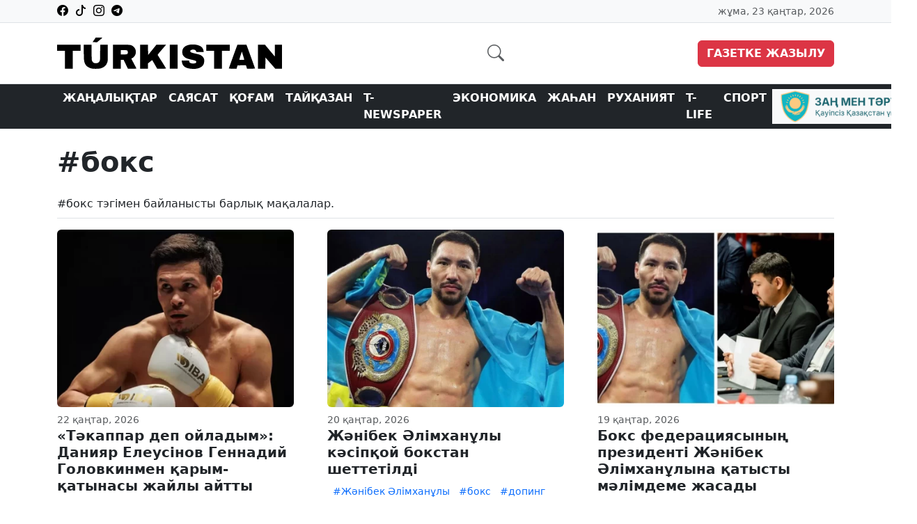

--- FILE ---
content_type: text/html; charset=UTF-8
request_url: https://turkystan.kz/article/tag/boks
body_size: 9506
content:
<!doctype html>
<html lang="kk" prefix="og: https://ogp.me/ns# article: https://ogp.me/ns/article#">
<head>
	    <title>бокс тақырыбы бойынша жаңалықтар топтамасы - Turkystan.kz</title>
	    <link rel="canonical" href="https://turkystan.kz/article/tag/boks">
    <meta charset="utf-8">
	<meta http-equiv="X-UA-Compatible" content="IE=edge">
    <meta name="viewport" content="width=device-width, initial-scale=1">
	<meta name="robots" content="index, follow">
    <!-- CSRF Token -->
    <meta name="csrf-token" content="06AjlhZgHIexFNkCSvvrZcF7eqGOTQ3qe4mvKOG0">
        <link rel="alternate" type="application/rss+xml" title="#бокс RSS" href="https://turkystan.kz/rss/tag/boks.xml" />
        <meta name="description" content="бокс тақырыбы бойынша соңғы мақалалар. Turkystan.kz ақпарат порталы.">
   

    
    <meta property="og:type" content="website">
    <meta property="og:title" content="бокс жаңалықтар - Turkystan.kz">
    <meta property="og:description" content="Turkystan.kz сайтындағы бокс тақырыбы бойынша жаңалықтар.">
    <meta property="og:image" content="https://turkystan.kz/images/og-category.jpg">
    <meta property="og:url" content="https://turkystan.kz/article/tag/boks">
    <meta property="og:site_name" content="Turkystan.kz">

    
    <meta name="twitter:card" content="summary_large_image">
    <meta name="twitter:title" content="бокс жаңалықтар - Turkystan.kz">
    <meta name="twitter:description" content="Turkystan.kz сайтындағы бокс тақырыбы бойынша мақалалар.">
    <meta name="twitter:image" content="https://turkystan.kz/images/og-category.jpg">
    <!-- Favicon -->
    <link rel="apple-touch-icon" sizes="57x57" href="https://turkystan.kz/favicon/apple-icon-57x57.png">
    <link rel="apple-touch-icon" sizes="60x60" href="https://turkystan.kz/favicon/apple-icon-60x60.png">
    <link rel="apple-touch-icon" sizes="72x72" href="https://turkystan.kz/favicon/apple-icon-72x72.png">
    <link rel="apple-touch-icon" sizes="76x76" href="https://turkystan.kz/favicon/apple-icon-76x76.png">
    <link rel="apple-touch-icon" sizes="114x114" href="https://turkystan.kz/favicon/apple-icon-114x114.png">
    <link rel="apple-touch-icon" sizes="120x120" href="https://turkystan.kz/favicon/apple-icon-120x120.png">
    <link rel="apple-touch-icon" sizes="144x144" href="https://turkystan.kz/favicon/apple-icon-144x144.png">
    <link rel="apple-touch-icon" sizes="152x152" href="https://turkystan.kz/favicon/apple-icon-152x152.png">
    <link rel="apple-touch-icon" sizes="180x180" href="https://turkystan.kz/favicon/apple-icon-180x180.png">
    <link rel="icon" type="image/png" sizes="192x192"  href="https://turkystan.kz/favicon/android-icon-192x192.png">
    <link rel="icon" type="image/png" sizes="32x32" href="https://turkystan.kz/favicon/favicon-32x32.png">
    <link rel="icon" type="image/png" sizes="96x96" href="https://turkystan.kz/favicon/favicon-96x96.png">
    <link rel="icon" type="image/png" sizes="16x16" href="https://turkystan.kz/favicon/favicon-16x16.png">
    <link rel="manifest" href="https://turkystan.kz/favicon/manifest.json">
    <meta name="msapplication-TileColor" content="#333">
    <meta name="msapplication-TileImage" content="https://turkystan.kz/favicon/ms-icon-144x144.png">
    <meta name="theme-color" content="#333">
	
    	
	<style>
		@font-face {
  font-family: 'Roboto';
  src: url('/assets/fonts/roboto.woff2') format('woff2');
  font-weight: 400;
  font-style: normal;
  font-display: swap;
}

@font-face {
  font-family: 'bootstrap-icons';
  src: url('/assets/fonts/bootstrap-icons.woff2') format('woff2');
  font-display: swap;
}


    body {
    font-family: "Roboto", "Segoe UI", "Helvetica Neue", Arial, sans-serif;
    height: 100%;
    margin: 0;
    display: flex;
    flex-direction: column;
}

	img.ztlogo {
		margin: 0 10px;
		height: 50px;
	}
	img.t25 {
		height: 50px;
		margin: 0 10px;
		border-right: 1px solid #ccc;
		padding: 0 5px;
	}

i.bi {
  display: inline-block;
  width: 1em;
  height: 1em;
}

figure > picture > img {
    aspect-ratio: 2 / 1; /* 800x400 */
	background-color: #afaeae;
}

.article-page {
        min-height: 100px;
    }

.top-date {
    font-size: 14px;
}
.top-date {
  min-height: 20px;
}
.navbar .logo {
  min-height: 45px;
}

.logo {
  width: 323px;
  height: 45px;
}


.nav-second .nav-link {
    color: white !important;
}
.social-icons a {
    color: #000;
    margin-right: 10px;
}
.fast-news img {
    width: 90px;
    height: 90px;
    object-fit: cover;
}
.news-title {
    font-size: 0.95rem;
    font-weight: 400;
}
.news-date {
    font-size: 0.85rem;
}
.main-image {
    width: 100%;
    max-height: 450px;
    height: 450px;
    object-fit: cover;
    overflow: hidden;
    object-position: top;
}
.sidebar-news {
    width: 100%;
    overflow-y: scroll;
    max-height: 530px;
}
.sidebar-news .news-date {
    font-size: 0.8rem;
}
.sidebar-news a {
    font-size: 1rem;
    font-weight: 400;
}

/* Жалпы барлық карточка суреттеріне */
.section-card img {
    width: 100%;
    height: auto;
    object-fit: cover;
    border-radius: 8px;
}

.section-card-2 img {
    width: 100%;
    height: auto;
    object-fit: cover;
    border-radius: 8px;
}

/* Мысалы: T-Life суреттері */
.tlife img {
    aspect-ratio: 1 / 1;
    object-fit: cover;
}

/* Тайқазан суреттері */
.taikazan img {
    aspect-ratio: 4 / 3;
    object-fit: cover;
}

/* T-Media көлденең суреттер */
.tmedia img {
    aspect-ratio: 16 / 9;
    object-fit: cover;
}

/* T-Newspaper орташа биіктік */
.tnewspaper img {
    aspect-ratio: 3 / 2;
    object-fit: cover;
}

figure {
    margin: 1.5rem 0;
}
figcaption {
    font-size: 0.85rem;
    color: #6c757d;
}

.article-content p {
    font-size: 17px;
    line-height: 1.7;
    text-align: justify;
    margin-bottom: 14px;
    color: #222;
}


.article-content img {
    max-width: 100%;
    height: auto;
    display: block;
    border-radius: 6px;
}

.article-description {
    background-color: #f3f7fc;
    padding: 1rem;
    margin-bottom: 1rem;
    font-weight: 700;
}

.article-content blockquote {
    position: relative;
    padding: 20px 25px 20px 60px;
    background-color: #f9f9f9;
    border-radius: 12px;
    box-shadow: 0 4px 12px rgba(0, 0, 0, 0.05);
    font-weight: 500;
    color: #222;
    font-style: normal;
    margin: 20px 0;
}

.article-content blockquote::before {
    content: "❝";
    position: absolute;
    top: 18px;
    left: 20px;
    background-color: #2563eb; /* Tailwind: bg-blue-600 */
    color: #fff;
    font-size: 16px;
    width: 24px;
    height: 24px;
    display: flex;
    align-items: center;
    justify-content: center;
    border-radius: 6px;
    font-style: normal;
}

.sidebar-news::-webkit-scrollbar {
    width: 5px
}

.sidebar-news::-webkit-scrollbar-thumb {
    background-color: #000000;
    border-radius: 12px
}

.sidebar-news::-webkit-scrollbar-track {
    background-color: #f1f1f1;
    border-radius: 10px
}

.category-title {
    font-size: 1.8rem;
    font-weight: bold;
}
.category-description {
    border-bottom: 1px solid #ccc;
    padding-bottom: 10px;
    margin-bottom: 30px;
    font-size: 1rem;
    color: #555;
}

.tags {
    margin-top: 8px;
}
.tags a {
    text-decoration: none;
    color: #0d6efd;
    font-size: 0.85rem;
    margin-right: 8px;
}


/* Десктопта арнайы биіктік беру (жазуды реттеу үшін) */
@media (min-width: 768px) {
    .section-card img {
        height: 220px;
    }

    .section-card-2 img {
        height: 290px;
    }

}

@media (max-width: 576px) {
	.logo {
  width: 179px;
  height: 45px;
}
    .navbar-brand img {
        height: 25px;
        width: auto;
    }
    .top-date {
        font-size: 12px;
        text-align: center;
        width: 100%;
        margin-top: 5px;
    }
    .fast-news .col-md-4 {
        flex: 0 0 100%;
        max-width: 100%;
        margin-bottom: 1rem;
    }
    .fast-news img {
        width: 80px;
        height: 80px;
        margin-right: 15px;
    }
    .fast-news .news-title {
        font-size: 13px;
        font-weight: 400;
        display: block;
        line-height: 1.3;
    }
    .navbar-toggler {
        border: none;
        font-size: 1.3rem;
    }
    .btn.btn-danger {
        padding: 6px 12px;
        font-size: 0.8rem;
    }
    .navbar {
        padding: 0.5rem 1rem;
    }
    .main-image {
        max-height: 200px;
    }
    /* Мақала тақырыбы */
    .main-news h1,
    .main-news .article-title {
        font-size: 1.25rem; /* шамамен 20px */
        line-height: 1.4;
        font-weight: 700;
    }

    /* Мақала мәтіні */
    .main-news p {
        font-size: 0.95rem; /* шамамен 15px */
        line-height: 1.6;
        margin-bottom: 1rem;
    }

    /* Автор мен дата */
    .main-news .text-muted {
        font-size: 0.8rem;
        margin-bottom: 0.5rem;
    }

    /* Редакция таңдауы тақырыбы */
    .editor-choice h5 {
        font-size: 1rem;
        margin-bottom: 1rem;
    }

    /* Ұқсас мақала тақырыптары */
    .editor-choice h4 {
        font-size: 1rem;
        line-height: 1.4;
    }

    /* "Мақаланы толық оқу..." батырмасы */
    .editor-choice .btn {
        font-size: 0.85rem;
        padding: 6px 12px;
    }
	
}

/* Мобилдіде T-Life карточкаларын горизонталды жылжымалы ету */
@media (max-width: 768px) {
    .navbar-brand img {
        height: 25px;
        width: auto;
    }
    .main-image {
        max-height: 220px;
    }
    .t-life-scroll {
        flex-wrap: nowrap !important;
        overflow-x: auto;
        overflow-y: hidden;
        display: flex;
        flex-direction: row;
        -webkit-overflow-scrolling: touch;
        scrollbar-width: none; /* Firefox */
    }

    .t-life-scroll::-webkit-scrollbar {
        display: none; /* Chrome, Safari */
    }

    .t-life-scroll .min-width-card {
        flex: 0 0 auto;
        min-width: 270px;
        max-width: 270px;
    }
    .taikazan-scroll {
        flex-wrap: nowrap !important;
        overflow-x: auto;
        overflow-y: hidden;
        display: flex;
        flex-direction: row;
        -webkit-overflow-scrolling: touch;
        scrollbar-width: none; /* Firefox */
    }

    .taikazan-scroll::-webkit-scrollbar {
        display: none; /* Chrome, Safari */
    }

    .taikazan-scroll .min-width-card {
        flex: 0 0 auto;
        min-width: 270px;
        max-width: 270px;
    }
    .tnewspaper-scroll {
        flex-wrap: nowrap !important;
        overflow-x: auto;
        overflow-y: hidden;
        display: flex;
        flex-direction: row;
        -webkit-overflow-scrolling: touch;
        scrollbar-width: none;
    }

    .tnewspaper-scroll::-webkit-scrollbar {
        display: none;
    }

    .tnewspaper-scroll .min-width-card {
        flex: 0 0 auto;
        min-width: 300px;
        max-width: 300px;
    }

    .media-scroll .min-width-card {
        flex: 0 0 auto;
        min-width: 270px;
        max-width: 270px;
    }
    .media-scroll {
        flex-wrap: nowrap !important;
        overflow-x: auto;
        overflow-y: hidden;
        display: flex;
        flex-direction: row;
        -webkit-overflow-scrolling: touch;
        scrollbar-width: none;
    }

    .media-scroll::-webkit-scrollbar {
        display: none;
    }

    .media-scroll .min-width-card {
        flex: 0 0 auto;
        min-width: 270px;
        max-width: 270px;
    }
    .section-card img {
        max-height: 150px;
    }

    .section-card-2 img {
        max-height: 200px;
    }

    .fast-news-scroll {
        flex-wrap: nowrap !important;
        overflow-x: auto;
        overflow-y: hidden;
        display: flex;
        -webkit-overflow-scrolling: touch;
        padding-left: 15px;
        gap: 10px;
        scrollbar-width: none;
    }

    .fast-news-scroll::-webkit-scrollbar {
        display: none;
    }

    .fast-news-scroll .min-width-card {
        flex: 0 0 auto;
        min-width: 270px;
        max-width: 270px;
    }

    .news-scroll-row-wrapper {
        position: relative;
    }

    .news-scroll-row {
        flex-wrap: nowrap !important;
        overflow-x: auto;
        overflow-y: hidden;
        -webkit-overflow-scrolling: touch;
        gap: 16px;
        padding-right: 10px;
        scrollbar-width: none;
    }

    .news-scroll-row::-webkit-scrollbar {
        display: none;
    }

    .news-col {
        flex: 0 0 auto;
        width: 85%;
        max-width: 320px;
    }
	
	footer {
    font-size: 14px;
    margin-top: auto;
	}
	footer a {
		color: #6c757d;
		text-decoration: none;
	}

	
	.navbar-nav {
        list-style: none;
        padding-left: 0;
        margin-bottom: 0;
        display: flex;
    }

}
	
	</style>
	
<!-- Preconnect ұсынылатын формат -->
<link rel="preconnect" href="https://cdn.jsdelivr.net">
<link rel="preconnect" href="https://mc.webvisor.org">
<link rel="preconnect" href="https://mc.yandex.ru">
<link rel="preconnect" href="https://www.googletagmanager.com">
<link rel="preconnect" href="https://www.youtube.com">
<link rel="preconnect" href="https://platform.twitter.com">
<link rel="preconnect" href="https://avatars.mds.yandex.net" crossorigin>
<link rel="preconnect" href="https://pagead2.googlesyndication.com">
<link rel="preconnect" href="https://fonts.googleapis.com">
<link rel="preconnect" href="https://fonts.gstatic.com" crossorigin>

	<!-- ✅ Bootstrap CSS -->
	<link rel="stylesheet" href="https://cdn.jsdelivr.net/npm/bootstrap@5.3.3/dist/css/bootstrap.min.css">

	<!-- ✅ Bootstrap Icons (optimized preload) -->
	<link rel="preload" href="https://cdn.jsdelivr.net/npm/bootstrap-icons@1.10.5/font/bootstrap-icons.css" as="style">
    <link rel="stylesheet" href="https://cdn.jsdelivr.net/npm/bootstrap-icons@1.10.5/font/bootstrap-icons.css">
		
	<script>window.yaContextCb = window.yaContextCb || []</script>
	<script src="https://yandex.ru/ads/system/context.js" defer></script>


	<meta name="google-site-verification" content="_uXwRWH2M7vNNVg8duaLghy9IAC_Utzc-_B8jF7BrdM">
	<!-- Google tag (gtag.js) -->
	<script async src="https://www.googletagmanager.com/gtag/js?id=G-CZD3W0R44M"></script>
	<script>
	  window.dataLayer = window.dataLayer || [];
	  function gtag(){dataLayer.push(arguments);}
	  gtag('js', new Date());

	  gtag('config', 'G-CZD3W0R44M');
	</script>
	
	<script charset="UTF-8" src="//web.webpushs.com/js/push/640e2cf9782d7f72c34e6d64d52a2a2a_1.js" async></script>
	
    	
	<link rel="stylesheet"
      href="https://turkystan.kz/assets/css/newyear-decor.css?v=1766493032">



</head>
<body>
<!-- Жоғары панель -->
<div class="bg-light border-bottom py-1">
    <div class="container d-flex justify-content-between align-items-center">
        <div class="social-icons d-flex">
			<a href="https://www.facebook.com/www.turkystan.kz/"><i class="bi bi-facebook"></i></a>
			<a href="https://www.tiktok.com/@turkistan.kz1"><i class="bi bi-tiktok"></i></a>
            <a href="https://www.instagram.com/turkystan_kz/"><i class="bi bi-instagram"></i></a>
            <a href="https://t.me/turkystan_kz"><i class="bi bi-telegram"></i></a>
        </div>
        <div class="top-date text-end text-muted">жұма, 23 қаңтар, 2026</div>
    </div>
</div>

<!-- Логотип + Газетке жазылу -->
<nav class="navbar navbar-light py-3 border-bottom">
    <div class="container d-flex justify-content-between align-items-center">
        <a class="navbar-brand" href="https://turkystan.kz">
            <img width="323" height="45" src="https://turkystan.kz/static/turk-logo24.svg" alt="Turkystan.kz">
        </a>
        <a class="text-decoration-none text-muted fs-4" href="https://turkystan.kz/search" target="_blank"><i class="bi bi-search"></i></a>
				
		<div class="d-block d-md-none text-end my-2">
			<!--img class="t25" src="https://turkystan.kz/t25.png" alt="t25"-->
			<img class="ztlogo" src="https://turkystan.kz/ztlogo.png" alt="ztlogo">
		</div>
		
        <button class="navbar-toggler d-lg-none" type="button" data-bs-toggle="collapse" data-bs-target="#secondNavbar">
            <span class="navbar-toggler-icon"></span>
        </button>

        <a href="https://kaspi.kz/pay/KAZAKHGAZETTERI?9446=16&started_from=QR" target="_blank" class="btn btn-danger text-uppercase fw-bold d-none d-md-inline">Газетке жазылу</a>
    </div>
</nav>

<!-- Екінші деңгейдегі навигация -->
<nav class="navbar navbar-expand-lg bg-dark nav-second position-sticky top-0 z-3 py-0">
    <div class="container">
        <div class="collapse navbar-collapse" id="secondNavbar">
            <ul class="navbar-nav me-auto mb-2 mb-lg-0">
            <li class="nav-item">
            <a class="nav-link text-uppercase fw-bold" href="https://turkystan.kz/article/category/news">
                Жаңалықтар
            </a>
        </li>
            <li class="nav-item">
            <a class="nav-link text-uppercase fw-bold" href="https://turkystan.kz/article/category/politics">
                Саясат
            </a>
        </li>
            <li class="nav-item">
            <a class="nav-link text-uppercase fw-bold" href="https://turkystan.kz/article/category/society">
                Қоғам
            </a>
        </li>
            <li class="nav-item">
            <a class="nav-link text-uppercase fw-bold" href="https://turkystan.kz/article/category/tay-azan">
                Тайқазан
            </a>
        </li>
            <li class="nav-item">
            <a class="nav-link text-uppercase fw-bold" href="https://turkystan.kz/article/category/t-newspaper">
                T-Newspaper
            </a>
        </li>
            <li class="nav-item">
            <a class="nav-link text-uppercase fw-bold" href="https://turkystan.kz/article/category/ekonomika">
                Экономика
            </a>
        </li>
            <li class="nav-item">
            <a class="nav-link text-uppercase fw-bold" href="https://turkystan.kz/article/category/world">
                Жаһан
            </a>
        </li>
            <li class="nav-item">
            <a class="nav-link text-uppercase fw-bold" href="https://turkystan.kz/article/category/ruhaniyat">
                Руханият
            </a>
        </li>
            <li class="nav-item">
            <a class="nav-link text-uppercase fw-bold" href="https://turkystan.kz/article/category/t-life">
                T-LIFE
            </a>
        </li>
            <li class="nav-item">
            <a class="nav-link text-uppercase fw-bold" href="https://turkystan.kz/article/category/sport">
                Спорт
            </a>
        </li>
    </ul>
            <div class="d-none d-md-block bg-light">
				<!--img class="t25" src="https://turkystan.kz/t25.png" alt="t25"-->
                <img class="ztlogo" src="https://turkystan.kz/ztlogo.png" alt="ztlogo">
            </div>
        </div>
    </div>
</nav>



<main class="main-content">
    <section class="py-4">
        <div class="container">
            <h1 class="fw-bold mb-4">#бокс</h1>
            <p class="border-bottom pb-2">#бокс тэгімен байланысты барлық мақалалар.</p>

            <div class="row g-5">
                                    <div class="col-md-4">
                        <a href="https://turkystan.kz/article/274952-takappar-dep-oiladym-daniiar-eleusinov-gennadii-golovkinmen-qarym-qatynasy-zaily-aitty" class="text-decoration-none text-dark">
                            <picture>
                                    <source srcset="https://turkystan.kz/uploads/cache/400x300/resized-images/2026/01/176906601641346895.webp 400w" type="image/webp">
                                    <img
                                        src="https://turkystan.kz/uploads/cache/400x300/resized-images/2026/01/176906601641346895.jpg"
                                        width="400"
                                        height="300"
                                        alt="«Тәкаппар деп ойладым»: Данияр Елеусінов Геннадий Головкинмен қарым-қатынасы жайлы айтты"
                                        class="img-fluid rounded mb-2"
                                        loading="lazy"
                                    >
                                </picture>
                            <div class="text-muted small">22 қаңтар, 2026</div>
                            <h5 class="fw-semibold">«Тәкаппар деп ойладым»: Данияр Елеусінов Геннадий Головкинмен қарым-қатынасы жайлы айтты</h5>
                            <div class="tags">
                                                                    <a href="https://turkystan.kz/article/tag/boks">#бокс</a>
                                                                    <a href="https://turkystan.kz/article/tag/boksshy">#боксшы</a>
                                                                    <a href="https://turkystan.kz/article/tag/gennadiy-golovkin">#Геннадий Головкин</a>
                                                                    <a href="https://turkystan.kz/article/tag/daniyar-eleusinov">#Данияр Елеусінов</a>
                                                            </div>
                        </a>
                    </div>
                                    <div class="col-md-4">
                        <a href="https://turkystan.kz/article/274873-zanibek-alimxanuly-kasipqoi-bokstan-settetildi" class="text-decoration-none text-dark">
                            <picture>
                                    <source srcset="https://turkystan.kz/uploads/cache/400x300/resized-images/2026/01/176892439141662945.webp 400w" type="image/webp">
                                    <img
                                        src="https://turkystan.kz/uploads/cache/400x300/resized-images/2026/01/176892439141662945.jpg"
                                        width="400"
                                        height="300"
                                        alt="Жәнібек Әлімханұлы кәсіпқой бокстан шеттетілді"
                                        class="img-fluid rounded mb-2"
                                        loading="lazy"
                                    >
                                </picture>
                            <div class="text-muted small">20 қаңтар, 2026</div>
                            <h5 class="fw-semibold">Жәнібек Әлімханұлы кәсіпқой бокстан шеттетілді</h5>
                            <div class="tags">
                                                                    <a href="https://turkystan.kz/article/tag/zh-nibek-limhan-ly">#Жәнібек Әлімханұлы</a>
                                                                    <a href="https://turkystan.kz/article/tag/boks">#бокс</a>
                                                                    <a href="https://turkystan.kz/article/tag/doping">#допинг</a>
                                                            </div>
                        </a>
                    </div>
                                    <div class="col-md-4">
                        <a href="https://turkystan.kz/article/274786-boks-federaciiasynyn-prezidenti-zanibek-alimxanulyna-qatysty-malimdeme-zasady" class="text-decoration-none text-dark">
                            <picture>
                                    <source srcset="https://turkystan.kz/uploads/cache/400x300/resized-images/2026/01/176883959923748273.webp 400w" type="image/webp">
                                    <img
                                        src="https://turkystan.kz/uploads/cache/400x300/resized-images/2026/01/176883959923748273.jpg"
                                        width="400"
                                        height="300"
                                        alt="Бокс федерациясының президенті Жәнібек Әлімханұлына қатысты мәлімдеме жасады"
                                        class="img-fluid rounded mb-2"
                                        loading="lazy"
                                    >
                                </picture>
                            <div class="text-muted small">19 қаңтар, 2026</div>
                            <h5 class="fw-semibold">Бокс федерациясының президенті Жәнібек Әлімханұлына қатысты мәлімдеме жасады</h5>
                            <div class="tags">
                                                                    <a href="https://turkystan.kz/article/tag/zh-nibek-limhan-ly">#Жәнібек Әлімханұлы</a>
                                                                    <a href="https://turkystan.kz/article/tag/boks">#бокс</a>
                                                            </div>
                        </a>
                    </div>
                                    <div class="col-md-4">
                        <a href="https://turkystan.kz/article/274574-qairat-satzanov-bapkerlik-zumysyn-setelde-zalgastyruy-mumkin" class="text-decoration-none text-dark">
                            <picture>
                                    <source srcset="https://turkystan.kz/uploads/cache/400x300/resized-images/2026/01/176847653445192410.webp 400w" type="image/webp">
                                    <img
                                        src="https://turkystan.kz/uploads/cache/400x300/resized-images/2026/01/176847653445192410.jpg"
                                        width="400"
                                        height="300"
                                        alt="Қайрат Сәтжанов бапкерлік жұмысын шетелде жалғастыруы мүмкін"
                                        class="img-fluid rounded mb-2"
                                        loading="lazy"
                                    >
                                </picture>
                            <div class="text-muted small">15 қаңтар, 2026</div>
                            <h5 class="fw-semibold">Қайрат Сәтжанов бапкерлік жұмысын шетелде жалғастыруы мүмкін</h5>
                            <div class="tags">
                                                                    <a href="https://turkystan.kz/article/tag/boks">#бокс</a>
                                                                    <a href="https://turkystan.kz/article/tag/bapker">#бапкер</a>
                                                                    <a href="https://turkystan.kz/article/tag/qairat-satzanov">#Қайрат Сәтжанов</a>
                                                            </div>
                        </a>
                    </div>
                                    <div class="col-md-4">
                        <a href="https://turkystan.kz/article/274523-otirik-osek-qanqu-sozderdin-tarauyna-zol-bermeiik-baqyt-sarsekbaev-kopsilikke-undeu-zoldady" class="text-decoration-none text-dark">
                            <picture>
                                    <source srcset="https://turkystan.kz/uploads/cache/400x300/resized-images/2026/01/176840393517357670.webp 400w" type="image/webp">
                                    <img
                                        src="https://turkystan.kz/uploads/cache/400x300/resized-images/2026/01/176840393517357670.jpg"
                                        width="400"
                                        height="300"
                                        alt="&quot;Өтірік-өсек, қаңқу сөздердің тарауына жол бермейік&quot;: Бақыт Сәрсекбаев көпшілікке үндеу жолдады"
                                        class="img-fluid rounded mb-2"
                                        loading="lazy"
                                    >
                                </picture>
                            <div class="text-muted small">14 қаңтар, 2026</div>
                            <h5 class="fw-semibold">&quot;Өтірік-өсек, қаңқу сөздердің тарауына жол бермейік&quot;: Бақыт Сәрсекбаев көпшілікке үндеу жолдады</h5>
                            <div class="tags">
                                                                    <a href="https://turkystan.kz/article/tag/boks">#бокс</a>
                                                                    <a href="https://turkystan.kz/article/tag/ba-yt-s-rsekbaev">#Бақыт Сәрсекбаев</a>
                                                            </div>
                        </a>
                    </div>
                                    <div class="col-md-4">
                        <a href="https://turkystan.kz/article/273582-korimdik-kutemin-daniiar-eleusinov-su-zana-kolik-satyp-aldy" class="text-decoration-none text-dark">
                            <picture>
                                    <source srcset="https://turkystan.kz/uploads/cache/400x300/resized-images/2025/12/176677588727744619.webp 400w" type="image/webp">
                                    <img
                                        src="https://turkystan.kz/uploads/cache/400x300/resized-images/2025/12/176677588727744619.jpg"
                                        width="400"
                                        height="300"
                                        alt="&quot;Көрімдік күтемін&quot;: Данияр Елеусінов су жаңа көлік сатып алды"
                                        class="img-fluid rounded mb-2"
                                        loading="lazy"
                                    >
                                </picture>
                            <div class="text-muted small">26 желтоқсан, 2025</div>
                            <h5 class="fw-semibold">&quot;Көрімдік күтемін&quot;: Данияр Елеусінов су жаңа көлік сатып алды</h5>
                            <div class="tags">
                                                                    <a href="https://turkystan.kz/article/tag/k-lik">#көлік</a>
                                                                    <a href="https://turkystan.kz/article/tag/boks">#бокс</a>
                                                                    <a href="https://turkystan.kz/article/tag/daniyar-eleusinov">#Данияр Елеусінов</a>
                                                            </div>
                        </a>
                    </div>
                                    <div class="col-md-4">
                        <a href="https://turkystan.kz/article/273581-erkebulan-toqtar-ozbekstandyq-bokssyny-kezdesudin-birinsi-minutynda-nokautqa-tusirdi-video" class="text-decoration-none text-dark">
                            <picture>
                                    <source srcset="https://turkystan.kz/uploads/cache/400x300/resized-images/2025/12/176677449336292794.webp 400w" type="image/webp">
                                    <img
                                        src="https://turkystan.kz/uploads/cache/400x300/resized-images/2025/12/176677449336292794.jpg"
                                        width="400"
                                        height="300"
                                        alt="Еркебұлан Тоқтар өзбекстандық боксшыны кездесудің бірінші минутында нокаутқа түсірді (ВИДЕО)"
                                        class="img-fluid rounded mb-2"
                                        loading="lazy"
                                    >
                                </picture>
                            <div class="text-muted small">26 желтоқсан, 2025</div>
                            <h5 class="fw-semibold">Еркебұлан Тоқтар өзбекстандық боксшыны кездесудің бірінші минутында нокаутқа түсірді (ВИДЕО)</h5>
                            <div class="tags">
                                                                    <a href="https://turkystan.kz/article/tag/turnir">#Турнир</a>
                                                                    <a href="https://turkystan.kz/article/tag/boks">#бокс</a>
                                                                    <a href="https://turkystan.kz/article/tag/erkeb-lan-to-tar">#Еркебұлан Тоқтар</a>
                                                            </div>
                        </a>
                    </div>
                                    <div class="col-md-4">
                        <a href="https://turkystan.kz/article/273579-maxmud-sabyrxan-2025-zyldyn-uzdik-bokssysy-atandy" class="text-decoration-none text-dark">
                            <picture>
                                    <source srcset="https://turkystan.kz/uploads/cache/400x300/resized-images/2025/12/176677150149631373.webp 400w" type="image/webp">
                                    <img
                                        src="https://turkystan.kz/uploads/cache/400x300/resized-images/2025/12/176677150149631373.jpg"
                                        width="400"
                                        height="300"
                                        alt="Махмұд Сабырхан 2025 жылдың үздік боксшысы атанды"
                                        class="img-fluid rounded mb-2"
                                        loading="lazy"
                                    >
                                </picture>
                            <div class="text-muted small">26 желтоқсан, 2025</div>
                            <h5 class="fw-semibold">Махмұд Сабырхан 2025 жылдың үздік боксшысы атанды</h5>
                            <div class="tags">
                                                                    <a href="https://turkystan.kz/article/tag/boks">#бокс</a>
                                                                    <a href="https://turkystan.kz/article/tag/mahm-d-sabyrhan">#Махмұд Сабырхан</a>
                                                            </div>
                        </a>
                    </div>
                                    <div class="col-md-4">
                        <a href="https://turkystan.kz/article/273317-aqmola-oblysynyn-akimi-bokssylarga-qarzylai-syiaqy-tabystady" class="text-decoration-none text-dark">
                            <picture>
                                    <source srcset="https://turkystan.kz/uploads/cache/400x300/resized-images/2025/12/176648737443043302.webp 400w" type="image/webp">
                                    <img
                                        src="https://turkystan.kz/uploads/cache/400x300/resized-images/2025/12/176648737443043302.jpg"
                                        width="400"
                                        height="300"
                                        alt="Ақмола облысының әкімі боксшыларға қаржылай сыйақы табыстады"
                                        class="img-fluid rounded mb-2"
                                        loading="lazy"
                                    >
                                </picture>
                            <div class="text-muted small">23 желтоқсан, 2025</div>
                            <h5 class="fw-semibold">Ақмола облысының әкімі боксшыларға қаржылай сыйақы табыстады</h5>
                            <div class="tags">
                                                                    <a href="https://turkystan.kz/article/tag/a-mola-oblysy">#Ақмола облысы</a>
                                                                    <a href="https://turkystan.kz/article/tag/boks">#бокс</a>
                                                                    <a href="https://turkystan.kz/article/tag/kimdik">#Әкімдік</a>
                                                                    <a href="https://turkystan.kz/article/tag/syya-y">#сыйақы</a>
                                                            </div>
                        </a>
                    </div>
                                    <div class="col-md-4">
                        <a href="https://turkystan.kz/article/273273-zanibek-alimxanuly-barlyq-tituldan-aiyryluy-mumkin" class="text-decoration-none text-dark">
                            <picture>
                                    <source srcset="https://turkystan.kz/uploads/cache/400x300/resized-images/2025/12/17664278079322574.webp 400w" type="image/webp">
                                    <img
                                        src="https://turkystan.kz/uploads/cache/400x300/resized-images/2025/12/17664278079322574.jpg"
                                        width="400"
                                        height="300"
                                        alt="Жәнібек Әлімханұлы барлық титулдан айырылуы мүмкін"
                                        class="img-fluid rounded mb-2"
                                        loading="lazy"
                                    >
                                </picture>
                            <div class="text-muted small">22 желтоқсан, 2025</div>
                            <h5 class="fw-semibold">Жәнібек Әлімханұлы барлық титулдан айырылуы мүмкін</h5>
                            <div class="tags">
                                                                    <a href="https://turkystan.kz/article/tag/zh-nibek-limhan-ly">#Жәнібек Әлімханұлы</a>
                                                                    <a href="https://turkystan.kz/article/tag/boks">#бокс</a>
                                                            </div>
                        </a>
                    </div>
                                    <div class="col-md-4">
                        <a href="https://turkystan.kz/article/273224-alem-cempiony-alua-balqybekovaga-avtokolik-syiga-berildi" class="text-decoration-none text-dark">
                            <picture>
                                    <source srcset="https://turkystan.kz/uploads/cache/400x300/resized-images/2025/12/176638035445897447.webp 400w" type="image/webp">
                                    <img
                                        src="https://turkystan.kz/uploads/cache/400x300/resized-images/2025/12/176638035445897447.jpg"
                                        width="400"
                                        height="300"
                                        alt="Әлем чемпионы Алуа Балқыбековаға автокөлік сыйға берілді"
                                        class="img-fluid rounded mb-2"
                                        loading="lazy"
                                    >
                                </picture>
                            <div class="text-muted small">22 желтоқсан, 2025</div>
                            <h5 class="fw-semibold">Әлем чемпионы Алуа Балқыбековаға автокөлік сыйға берілді</h5>
                            <div class="tags">
                                                                    <a href="https://turkystan.kz/article/tag/k-lik">#көлік</a>
                                                                    <a href="https://turkystan.kz/article/tag/syyly">#Сыйлық</a>
                                                                    <a href="https://turkystan.kz/article/tag/boks">#бокс</a>
                                                                    <a href="https://turkystan.kz/article/tag/alua-balqybekova">#Алуа Балқыбекова</a>
                                                            </div>
                        </a>
                    </div>
                                    <div class="col-md-4">
                        <a href="https://turkystan.kz/article/273149-ozbekstandyq-bokssyga-biylgy-ac-dagy-zanzaldan-keiin-qomaqty-soma-usynylgan" class="text-decoration-none text-dark">
                            <picture>
                                    <source srcset="https://turkystan.kz/uploads/cache/400x300/resized-images/2025/12/176616578832746971.webp 400w" type="image/webp">
                                    <img
                                        src="https://turkystan.kz/uploads/cache/400x300/resized-images/2025/12/176616578832746971.jpg"
                                        width="400"
                                        height="300"
                                        alt="Өзбекстандық боксшыға биылғы ӘЧ-дағы жанжалдан кейін қомақты сома ұсынылған"
                                        class="img-fluid rounded mb-2"
                                        loading="lazy"
                                    >
                                </picture>
                            <div class="text-muted small">19 желтоқсан, 2025</div>
                            <h5 class="fw-semibold">Өзбекстандық боксшыға биылғы ӘЧ-дағы жанжалдан кейін қомақты сома ұсынылған</h5>
                            <div class="tags">
                                                                    <a href="https://turkystan.kz/article/tag/boks">#бокс</a>
                                                                    <a href="https://turkystan.kz/article/tag/abduraxmon-fozilov">#Абдурахмон Фозилов</a>
                                                            </div>
                        </a>
                    </div>
                            </div>

            <!-- Пагинация -->
            <nav class="mt-5">
                <nav>
        <ul class="pagination">
            
                            <li class="page-item disabled" aria-disabled="true" aria-label="&laquo; Previous">
                    <span class="page-link" aria-hidden="true">&lsaquo;</span>
                </li>
            
            
                            
                
                
                                                                                        <li class="page-item active" aria-current="page"><span class="page-link">1</span></li>
                                                                                                <li class="page-item"><a class="page-link" href="https://turkystan.kz/article/tag/boks?page=2">2</a></li>
                                                                                                <li class="page-item"><a class="page-link" href="https://turkystan.kz/article/tag/boks?page=3">3</a></li>
                                                                                                <li class="page-item"><a class="page-link" href="https://turkystan.kz/article/tag/boks?page=4">4</a></li>
                                                                                                <li class="page-item"><a class="page-link" href="https://turkystan.kz/article/tag/boks?page=5">5</a></li>
                                                                                                <li class="page-item"><a class="page-link" href="https://turkystan.kz/article/tag/boks?page=6">6</a></li>
                                                                                                <li class="page-item"><a class="page-link" href="https://turkystan.kz/article/tag/boks?page=7">7</a></li>
                                                                                                <li class="page-item"><a class="page-link" href="https://turkystan.kz/article/tag/boks?page=8">8</a></li>
                                                                                                <li class="page-item"><a class="page-link" href="https://turkystan.kz/article/tag/boks?page=9">9</a></li>
                                                                                                <li class="page-item"><a class="page-link" href="https://turkystan.kz/article/tag/boks?page=10">10</a></li>
                                                                                        
                                    <li class="page-item disabled" aria-disabled="true"><span class="page-link">...</span></li>
                
                
                                            
                
                
                                                                                        <li class="page-item"><a class="page-link" href="https://turkystan.kz/article/tag/boks?page=31">31</a></li>
                                                                                                <li class="page-item"><a class="page-link" href="https://turkystan.kz/article/tag/boks?page=32">32</a></li>
                                                                        
            
                            <li class="page-item">
                    <a class="page-link" href="https://turkystan.kz/article/tag/boks?page=2" rel="next" aria-label="Next &raquo;">&rsaquo;</a>
                </li>
                    </ul>
    </nav>

            </nav>
        </div>
    </section>
</main>

<!-- Footer -->
<footer class="bg-light pt-3">
    <div class="container">
        <div class="row">
            <div class="col-md-4">
                <ul class="list-unstyled">
                    <li><a href="https://turkystan.kz/page/baylanys">Байланыс</a></li>
                    <li><a href="https://turkystan.kz/page/gazet-redakciyasy">Газет редакциясы</a></li>
                    <li><a href="https://turkystan.kz/page/sayt-redakciyasy">Сайт редакциясы</a></li>
                    <li><a href="https://turkystan.kz/page/sayt-turaly">Сайт туралы</a></li>
					<li><a href="https://turkystan.kz/page/privacy-policy">Privacy Policy</a></li>
                </ul>
            </div>
            <div class="col-md-4">
                <p>ҚР Ақпарат және қоғамдық даму министрлігі, №KZ36VPY00019169 куәлігі, 08.01.2020 ж.</p>
                <p>Астана қаласы, Қонаев көшесі, 12/1<br>Тел: <a href="tel:+77172768466">+7 (7172) 76-84-66</a><br>Email: <a href="mailto:turkystan.kz@gmail.com">turkystan.kz@gmail.com</a></p>
            </div>
            <div class="col-md-4">
                <p><a href="https://pdf.turkystan.kz/">PDF | онлайн газет</a></p>
                <p><a href="https://turkystan.kz/article/tag/aua-rayy">Ауа райы</a></p>
				<p>
					<!--LiveInternet counter--><a href="https://www.liveinternet.ru/click"
					target="_blank"><img id="licnt9673" width="31" height="31" style="border:0"
					title="LiveInternet"
					src="[data-uri]"
					alt=""/></a><script>(function(d,s){d.getElementById("licnt9673").src=
					"https://counter.yadro.ru/hit?t50.6;r"+escape(d.referrer)+
					((typeof(s)=="undefined")?"":";s"+s.width+"*"+s.height+"*"+
					(s.colorDepth?s.colorDepth:s.pixelDepth))+";u"+escape(d.URL)+
					";h"+escape(d.title.substring(0,150))+";"+Math.random()})
					(document,screen)</script><!--/LiveInternet-->

					<!-- Yandex.Metrika informer --> <a href="https://metrika.yandex.ru/stat/?id=69459208&amp;from=informer" target="_blank" rel="nofollow"><img src="https://metrika-informer.com/informer/69459208/3_1_FFFFFFFF_EFEFEFFF_0_pageviews" style="width:88px; height:31px; border:0;" alt="Яндекс.Метрика" title="Яндекс.Метрика: данные за сегодня (просмотры, визиты и уникальные посетители)" class="ym-advanced-informer" data-cid="69459208" data-lang="ru" /></a> <!-- /Yandex.Metrika informer --> <!-- Yandex.Metrika counter --> <script type="text/javascript" > (function(m,e,t,r,i,k,a){m[i]=m[i]||function(){(m[i].a=m[i].a||[]).push(arguments)}; m[i].l=1*new Date(); for (var j = 0; j < document.scripts.length; j++) {if (document.scripts[j].src === r) { return; }} k=e.createElement(t),a=e.getElementsByTagName(t)[0],k.async=1,k.src=r,a.parentNode.insertBefore(k,a)}) (window, document, "script", "https://mc.webvisor.org/metrika/tag_ww.js", "ym"); ym(69459208, "init", { clickmap:true, trackLinks:true, accurateTrackBounce:true, webvisor:true, trackHash:true, ecommerce:"dataLayer" }); </script> <!-- /Yandex.Metrika counter -->

					<!-- ZERO.kz -->
					<span id="_zero_75244">
					  <noscript>
						<a href="https://zero.kz/?s=75244" target="_blank">
						  <img src="https://c.zero.kz/z.png?u=75244" width="88" height="31" alt="ZERO.kz" />
						</a>
					  </noscript>
					</span>

					<script>
					  var _zero_kz_ = _zero_kz_ || [];
					  // siteId
					  _zero_kz_.push(['id', 75244]);
					  // Button color
					  _zero_kz_.push(['type', 1]);
					  // Check url every 200 ms, if it changed - reload button image
					  // _zero_kz_.push(['url_watcher', 200]);

					  (function () {
						var a = document.getElementsByTagName('script')[0],
						s = document.createElement('script');
						// s.type = 'text/javascript';
						s.async = true;
						s.src = (document.location.protocol == 'http:' ? 'http:' : 'https:') +
						  '//c.zero.kz/z.js';
						a.parentNode.insertBefore(s, a);
					  })();
					</script>
					<!-- End ZERO.kz -->

				</p>
                <p>© "Айқын-Литер" ЖШС</p>
            </div>
        </div>
    </div>
</footer>

<script src="https://cdn.jsdelivr.net/npm/bootstrap@5.3.2/dist/js/bootstrap.bundle.min.js"></script>

<script defer src="https://turkystan.kz/assets/js/newyear-decor.js?v=1766493072"></script>

<!--AdFox START-->
	<!--yandex_tooalt2025-->
	<!--Площадка: turkystan.kz / * / *-->
	<!-- Yandex.RTB R-A-1423086-2 -->
	<script>
	window.yaContextCb.push(() => {
		Ya.Context.AdvManager.render({
			"blockId": "R-A-1423086-2",
			"type": "floorAd",
			"platform": "touch"
		})
	})
	</script>
	
	<!-- Yandex.RTB R-A-15371609-7 -->
	<script>
	window.yaContextCb.push(() => {
		Ya.Context.AdvManager.render({
			"blockId": "R-A-15371609-7",
			"type": "fullscreen",
			"platform": "touch"
		})
	})
	</script>

</body>
</html>
